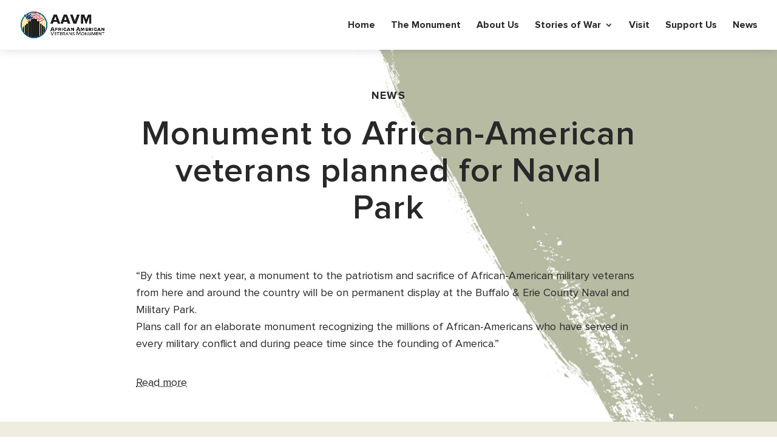

--- FILE ---
content_type: text/html; charset=utf-8
request_url: https://www.google.com/recaptcha/api2/anchor?ar=1&k=6LcZmDoiAAAAAHIHElIdjR065UCoYGYx0LumDUT4&co=aHR0cHM6Ly9hYXZtd255Lm9yZzo0NDM.&hl=en&v=TkacYOdEJbdB_JjX802TMer9&size=invisible&anchor-ms=20000&execute-ms=15000&cb=j5omp965whfm
body_size: 45767
content:
<!DOCTYPE HTML><html dir="ltr" lang="en"><head><meta http-equiv="Content-Type" content="text/html; charset=UTF-8">
<meta http-equiv="X-UA-Compatible" content="IE=edge">
<title>reCAPTCHA</title>
<style type="text/css">
/* cyrillic-ext */
@font-face {
  font-family: 'Roboto';
  font-style: normal;
  font-weight: 400;
  src: url(//fonts.gstatic.com/s/roboto/v18/KFOmCnqEu92Fr1Mu72xKKTU1Kvnz.woff2) format('woff2');
  unicode-range: U+0460-052F, U+1C80-1C8A, U+20B4, U+2DE0-2DFF, U+A640-A69F, U+FE2E-FE2F;
}
/* cyrillic */
@font-face {
  font-family: 'Roboto';
  font-style: normal;
  font-weight: 400;
  src: url(//fonts.gstatic.com/s/roboto/v18/KFOmCnqEu92Fr1Mu5mxKKTU1Kvnz.woff2) format('woff2');
  unicode-range: U+0301, U+0400-045F, U+0490-0491, U+04B0-04B1, U+2116;
}
/* greek-ext */
@font-face {
  font-family: 'Roboto';
  font-style: normal;
  font-weight: 400;
  src: url(//fonts.gstatic.com/s/roboto/v18/KFOmCnqEu92Fr1Mu7mxKKTU1Kvnz.woff2) format('woff2');
  unicode-range: U+1F00-1FFF;
}
/* greek */
@font-face {
  font-family: 'Roboto';
  font-style: normal;
  font-weight: 400;
  src: url(//fonts.gstatic.com/s/roboto/v18/KFOmCnqEu92Fr1Mu4WxKKTU1Kvnz.woff2) format('woff2');
  unicode-range: U+0370-0377, U+037A-037F, U+0384-038A, U+038C, U+038E-03A1, U+03A3-03FF;
}
/* vietnamese */
@font-face {
  font-family: 'Roboto';
  font-style: normal;
  font-weight: 400;
  src: url(//fonts.gstatic.com/s/roboto/v18/KFOmCnqEu92Fr1Mu7WxKKTU1Kvnz.woff2) format('woff2');
  unicode-range: U+0102-0103, U+0110-0111, U+0128-0129, U+0168-0169, U+01A0-01A1, U+01AF-01B0, U+0300-0301, U+0303-0304, U+0308-0309, U+0323, U+0329, U+1EA0-1EF9, U+20AB;
}
/* latin-ext */
@font-face {
  font-family: 'Roboto';
  font-style: normal;
  font-weight: 400;
  src: url(//fonts.gstatic.com/s/roboto/v18/KFOmCnqEu92Fr1Mu7GxKKTU1Kvnz.woff2) format('woff2');
  unicode-range: U+0100-02BA, U+02BD-02C5, U+02C7-02CC, U+02CE-02D7, U+02DD-02FF, U+0304, U+0308, U+0329, U+1D00-1DBF, U+1E00-1E9F, U+1EF2-1EFF, U+2020, U+20A0-20AB, U+20AD-20C0, U+2113, U+2C60-2C7F, U+A720-A7FF;
}
/* latin */
@font-face {
  font-family: 'Roboto';
  font-style: normal;
  font-weight: 400;
  src: url(//fonts.gstatic.com/s/roboto/v18/KFOmCnqEu92Fr1Mu4mxKKTU1Kg.woff2) format('woff2');
  unicode-range: U+0000-00FF, U+0131, U+0152-0153, U+02BB-02BC, U+02C6, U+02DA, U+02DC, U+0304, U+0308, U+0329, U+2000-206F, U+20AC, U+2122, U+2191, U+2193, U+2212, U+2215, U+FEFF, U+FFFD;
}
/* cyrillic-ext */
@font-face {
  font-family: 'Roboto';
  font-style: normal;
  font-weight: 500;
  src: url(//fonts.gstatic.com/s/roboto/v18/KFOlCnqEu92Fr1MmEU9fCRc4AMP6lbBP.woff2) format('woff2');
  unicode-range: U+0460-052F, U+1C80-1C8A, U+20B4, U+2DE0-2DFF, U+A640-A69F, U+FE2E-FE2F;
}
/* cyrillic */
@font-face {
  font-family: 'Roboto';
  font-style: normal;
  font-weight: 500;
  src: url(//fonts.gstatic.com/s/roboto/v18/KFOlCnqEu92Fr1MmEU9fABc4AMP6lbBP.woff2) format('woff2');
  unicode-range: U+0301, U+0400-045F, U+0490-0491, U+04B0-04B1, U+2116;
}
/* greek-ext */
@font-face {
  font-family: 'Roboto';
  font-style: normal;
  font-weight: 500;
  src: url(//fonts.gstatic.com/s/roboto/v18/KFOlCnqEu92Fr1MmEU9fCBc4AMP6lbBP.woff2) format('woff2');
  unicode-range: U+1F00-1FFF;
}
/* greek */
@font-face {
  font-family: 'Roboto';
  font-style: normal;
  font-weight: 500;
  src: url(//fonts.gstatic.com/s/roboto/v18/KFOlCnqEu92Fr1MmEU9fBxc4AMP6lbBP.woff2) format('woff2');
  unicode-range: U+0370-0377, U+037A-037F, U+0384-038A, U+038C, U+038E-03A1, U+03A3-03FF;
}
/* vietnamese */
@font-face {
  font-family: 'Roboto';
  font-style: normal;
  font-weight: 500;
  src: url(//fonts.gstatic.com/s/roboto/v18/KFOlCnqEu92Fr1MmEU9fCxc4AMP6lbBP.woff2) format('woff2');
  unicode-range: U+0102-0103, U+0110-0111, U+0128-0129, U+0168-0169, U+01A0-01A1, U+01AF-01B0, U+0300-0301, U+0303-0304, U+0308-0309, U+0323, U+0329, U+1EA0-1EF9, U+20AB;
}
/* latin-ext */
@font-face {
  font-family: 'Roboto';
  font-style: normal;
  font-weight: 500;
  src: url(//fonts.gstatic.com/s/roboto/v18/KFOlCnqEu92Fr1MmEU9fChc4AMP6lbBP.woff2) format('woff2');
  unicode-range: U+0100-02BA, U+02BD-02C5, U+02C7-02CC, U+02CE-02D7, U+02DD-02FF, U+0304, U+0308, U+0329, U+1D00-1DBF, U+1E00-1E9F, U+1EF2-1EFF, U+2020, U+20A0-20AB, U+20AD-20C0, U+2113, U+2C60-2C7F, U+A720-A7FF;
}
/* latin */
@font-face {
  font-family: 'Roboto';
  font-style: normal;
  font-weight: 500;
  src: url(//fonts.gstatic.com/s/roboto/v18/KFOlCnqEu92Fr1MmEU9fBBc4AMP6lQ.woff2) format('woff2');
  unicode-range: U+0000-00FF, U+0131, U+0152-0153, U+02BB-02BC, U+02C6, U+02DA, U+02DC, U+0304, U+0308, U+0329, U+2000-206F, U+20AC, U+2122, U+2191, U+2193, U+2212, U+2215, U+FEFF, U+FFFD;
}
/* cyrillic-ext */
@font-face {
  font-family: 'Roboto';
  font-style: normal;
  font-weight: 900;
  src: url(//fonts.gstatic.com/s/roboto/v18/KFOlCnqEu92Fr1MmYUtfCRc4AMP6lbBP.woff2) format('woff2');
  unicode-range: U+0460-052F, U+1C80-1C8A, U+20B4, U+2DE0-2DFF, U+A640-A69F, U+FE2E-FE2F;
}
/* cyrillic */
@font-face {
  font-family: 'Roboto';
  font-style: normal;
  font-weight: 900;
  src: url(//fonts.gstatic.com/s/roboto/v18/KFOlCnqEu92Fr1MmYUtfABc4AMP6lbBP.woff2) format('woff2');
  unicode-range: U+0301, U+0400-045F, U+0490-0491, U+04B0-04B1, U+2116;
}
/* greek-ext */
@font-face {
  font-family: 'Roboto';
  font-style: normal;
  font-weight: 900;
  src: url(//fonts.gstatic.com/s/roboto/v18/KFOlCnqEu92Fr1MmYUtfCBc4AMP6lbBP.woff2) format('woff2');
  unicode-range: U+1F00-1FFF;
}
/* greek */
@font-face {
  font-family: 'Roboto';
  font-style: normal;
  font-weight: 900;
  src: url(//fonts.gstatic.com/s/roboto/v18/KFOlCnqEu92Fr1MmYUtfBxc4AMP6lbBP.woff2) format('woff2');
  unicode-range: U+0370-0377, U+037A-037F, U+0384-038A, U+038C, U+038E-03A1, U+03A3-03FF;
}
/* vietnamese */
@font-face {
  font-family: 'Roboto';
  font-style: normal;
  font-weight: 900;
  src: url(//fonts.gstatic.com/s/roboto/v18/KFOlCnqEu92Fr1MmYUtfCxc4AMP6lbBP.woff2) format('woff2');
  unicode-range: U+0102-0103, U+0110-0111, U+0128-0129, U+0168-0169, U+01A0-01A1, U+01AF-01B0, U+0300-0301, U+0303-0304, U+0308-0309, U+0323, U+0329, U+1EA0-1EF9, U+20AB;
}
/* latin-ext */
@font-face {
  font-family: 'Roboto';
  font-style: normal;
  font-weight: 900;
  src: url(//fonts.gstatic.com/s/roboto/v18/KFOlCnqEu92Fr1MmYUtfChc4AMP6lbBP.woff2) format('woff2');
  unicode-range: U+0100-02BA, U+02BD-02C5, U+02C7-02CC, U+02CE-02D7, U+02DD-02FF, U+0304, U+0308, U+0329, U+1D00-1DBF, U+1E00-1E9F, U+1EF2-1EFF, U+2020, U+20A0-20AB, U+20AD-20C0, U+2113, U+2C60-2C7F, U+A720-A7FF;
}
/* latin */
@font-face {
  font-family: 'Roboto';
  font-style: normal;
  font-weight: 900;
  src: url(//fonts.gstatic.com/s/roboto/v18/KFOlCnqEu92Fr1MmYUtfBBc4AMP6lQ.woff2) format('woff2');
  unicode-range: U+0000-00FF, U+0131, U+0152-0153, U+02BB-02BC, U+02C6, U+02DA, U+02DC, U+0304, U+0308, U+0329, U+2000-206F, U+20AC, U+2122, U+2191, U+2193, U+2212, U+2215, U+FEFF, U+FFFD;
}

</style>
<link rel="stylesheet" type="text/css" href="https://www.gstatic.com/recaptcha/releases/TkacYOdEJbdB_JjX802TMer9/styles__ltr.css">
<script nonce="mSh5wMCSf13xy7sFTsnRfA" type="text/javascript">window['__recaptcha_api'] = 'https://www.google.com/recaptcha/api2/';</script>
<script type="text/javascript" src="https://www.gstatic.com/recaptcha/releases/TkacYOdEJbdB_JjX802TMer9/recaptcha__en.js" nonce="mSh5wMCSf13xy7sFTsnRfA">
      
    </script></head>
<body><div id="rc-anchor-alert" class="rc-anchor-alert"></div>
<input type="hidden" id="recaptcha-token" value="[base64]">
<script type="text/javascript" nonce="mSh5wMCSf13xy7sFTsnRfA">
      recaptcha.anchor.Main.init("[\x22ainput\x22,[\x22bgdata\x22,\x22\x22,\[base64]/[base64]/[base64]/[base64]/[base64]/[base64]/[base64]/[base64]/[base64]/[base64]/[base64]/[base64]/[base64]/[base64]\\u003d\x22,\[base64]\\u003d\x22,\x22al8gwp/CpMOmC8KuP8K/W2sPw7DCjyUMJhY/wpTCswzDqMKRw47DhX7CtcO2OTbCg8KIDMKzwpPCpkhtesKzM8ORXcKvCsOrw4DCpE/[base64]/CisKcwqJFwrTDq1vCoCnCq8Kgw4BrfX9Ye2vCiG7CiAzClcK5wozDrsOPHsOuZMOXwokHJMKvwpBLw4Z7woBOwrJeO8Ozw7HCpiHClMKnRXcXBsKhwpbDtCJ5woNgd8KnAsOnWQjCgXR0PlPCujlhw5YUSMKKE8KDw5/Dp23ClTPDusK7ecOVwoTCpW/CimjCsEPCgSRaKsKswqHCnCU5wpVfw6zCvXNADUwkBA0ywqjDozbDuMOJSh7ChMOqWBdYwoY9wqNQwrtgwr3DoWgJw7LDvTXCn8OvB0XCsC4bwozClDgEE0TCrAM+cMOEYEjCgHEaw4TDqsKkwqMNdVbCrE0LM8KRBcOvwoTDoiDCuFDDs8O2RMKcw7HCscO7w7VACx/DuMKeRMKhw6RXEMOdw5sbwrTCm8KON8KRw4UHw4I7f8OWRF7Cs8O+wrxdw4zCqsK7w43Dh8O7LCHDnsKHBy/CpV7Ci0jClMKtw4s8esOhZVxfJQZmJ0EDw6fCoSEkw4bDqmrDisOGwp8Sw6/Cn24fAz3DuE8GPVPDiDolw4oPPiPCpcOdwrnCjyxYw6Vlw6DDl8KnwqnCt3HCkcOYwroPwpjCtcO9aMKSAA0Aw6cbBcKzX8KFXi5IWsKkwp/CmwfDmlpkw6BRI8Knw73Dn8OSw6hpWMOnw7DCk0LCnkMuQ2Qnw4tnAlrClMK9w7FEIihIR1sdwptCw7YAAcKQDC9VwpsCw7tieSrDvMOxwq9/w4TDjk5eXsOrWld/SsOrw7/DvsOuEsKnGcOze8KKw60bM2ZOwoJ1G3HCnTvCh8Khw64xwp0qwqsYC07CpsKaXRYzwp/[base64]/DuWFQwqUVDgbCm8K/w7JJNsKKQWVOwpI5ZcOewoHClmsrwrXCvWnDr8Oaw6kZGyPDmMKxwp86WjnDrMOKGsOEfsOVw4MEw48XNx3DusOfPsOgGMO4LG7Di3kow5bCkMOKD07CoXTCkid+w7XChCETNMO+McOewoLCjlYgwrnDl03DlWbCuW3DiFTCoTjDisKDwokFYsK/YnfDuibCocOvf8O5THLDgUTCvnXDjy7CnsOvHXsywp1zw4rDjsKYw4LDqmXCjcOVw4fCk8OVURLCkXfDicO8JsKXX8OoCcKEVsK1w4DDj8OPw519dG3CoCXDpcKaV8KywoHCiMOdLWwVacKzw41uSy88wplrHhjCrcOePMOVwpQMXcK8w4oTw7vDqsKJw6/ClMObwpXCjsKKd1zCvjsPwoDDtDfCj2TCusK+D8Omw49zPcKbw7dZW8Otw6lLW1AAw6Z5w7bCucKyw5jCqMOjeDkHa8OFwrzClnXCk8O9asKewqzDk8O6w7/CvmnDjsOWwqJxFcOJKnUlBMOJL3bDv1kdfcOfLsKVwrU0BsKkwrHCvC8ZFkcpw70DwqzDvsOEwrrCvMK+ZS1vFsKwwq91wovCo3FdUMK7wobCu8KgFxtLFsOTw4lDwp/CmsOXMHbCg3TCtsOvw4Rcw4rDrcK/VcKsOS/DnsOlHnHCh8OXwpnCkcKlwoxow6PCgsKaSMKlYcK6bEPDhcKASMKAwrwkVDpYw7DDssOQCWI4N8OCw7tWwoPCisOhBsOVw4cSw5ghTEVRw6lZw5w5FXZfwogawqbCqcKwwrTCo8ObJm3DiGDDicOiw709w4h+wqQIw4YywrkkwrnDlMKgPsKuccK3aEoLw5HDicK/wqfDucO+woRYwp7DgMOXY2YxOMK9esOOFWVewr/DnMOEd8OwQh5Lw7LCi0HDoE1mIsK+ZjROwprDn8KGw6HDgBlYwp8EwpXDsXrCnBHCnsOMwpjCsy5BT8Kdw7zClBHChUY7w6dawrzDksOjFD5tw5oiwq/DscOAw4d8IWnDvcOcAsOjdcKAA34CaCMPOsOaw7QXEjzCi8K2S8KgZ8KuwrDCqcOWwrdALsKSFsK5AGxJK8KWUsKFRcKHw6sQGsOKwqTDuMObX3vDkX/DncKPEMKQwpMcw7TCi8O/w6rCu8KvGGLDosK6Pn7DhsO3woTCi8KZS2fCvMK1U8KkwrQrwr/[base64]/Ck1tow7FbVlsFwqV1wqQwH3cDDsKiA8Omw7bDmsKaEXjCmR5yU2DDowfCtnnCgMKKTsKGf3/DsThcccKRwp/[base64]/CnTTDrsOVJip4w5kkKSllw4RyQcOWLMK7w5I1FMOaFwzCiXxoNzfDh8OCIsKicnNMSALDt8OBLkHCjWXCg1XDr2Yvwp7DjsO1dMOew7vDs8OMw5HDumQjw5vCtw/CugTCtwBhw7Ryw7DDrsOzwq/DqcKBRMKZw7vDu8OJwrTDpkBeaxnCk8KjW8OQwqY4USVFw7tFVBfDvMKZwqvDg8KNNAfCvDjDv37Cu8OXwqAGVizDnMOOw7lvw5zDiFghIMK+w6QHLwLCsUpDwqjCtsOLEMKkcMKzw7gxTMK3w7/[base64]/CHXCog/[base64]/Ci0nCugs0w6MAw7DCuUPCk0HDqVjDgMONVcK3w5cSLMKhEQvDscO6w6vDoVQpPcOMwo/DqnzClnh9OMKbMk3DgMKSLhPCrC3DtsKTEMO+wrFbNAvCjhDCpB9uw4zDn3vDl8O/wqIIMh1xQiJ7KQcuA8Onw5IEfGjDkMOQw6jDicORw47DiWXDuMKkw47DrcOfw6shYXLCpGstw6PDqsO8DMOJw5HDqj7Cpmc2w7MJwpRMSsO/wq/Cu8OzTTlJFCPDpRwNwqrDmsKIwqF4T1vDilM+w7JMXMKlwrzCtXISw4NDR8KIwrQowoAkewhjwqIvJTwRLS7Dl8OYw7Q1w4XCiGNnAsKGZMKbwr9TPS7CgHwgw4k2X8OHwo9WBmPDk8Oew5sKSXITwpvCvlFzJ0EHwqJCbcK/WMKJbCFoWsO8ejrDkinDvBwEGyZjecO0w6TCpVdgw4ocJHB3woF5JhzDvg/Dh8KTcQADNcKRLcKdw54ZworCvsKGQkJfw5rCnGp4wosTBcOCKxRhZlUBW8KVwpjDvsK9w5jDjsO8w7Bbwp58QRjDvcOBcErClSlOwr59eMKMwrjCjMKOw4/Dj8O2w64jwpsZw7zDt8KbMsKBw4LDu0pETVPCgcOcw6xVw5k0wrI5wr/CuhE1RTxpG0UJbsKtF8Ogc8KfwovCrcKjN8ODw7Bowoh+w68cJwvCuDwfTBnCqB7CvcKrw5LCi3JvcsOgw7zDhcKsRsK0w7DCgn47w47Cv0taw5p/[base64]/Ck2l6AnNrFMK/[base64]/[base64]/Dp07DjADDjhTCgFofw6dyWsO9wpFnw4kBRhjCicOvKcOPwr7DkXLCjw5ew6rCt3XCoUDDvsKmw7fCriwzTHLDscOowrZ/wpJeUsKSNxTChcKCwq7DpQ4MGn/DqsOlw7RrTF/CocOBwpFcw6nDvcOXfHpbRsK8w4wswrXDrsOjKsKsw7XCu8Kxw6h6RVlOwrfCiA7CpsOGwqnCvcKDEMOSw6/Ckg11w5LCj38Gw53CuXMuw6stwq3DhS86wodkwp7CksO+JjnDtRvDnifCpB9Hw6TDmBHCvSrDgWTDpMKWw5PChQUMNcKaw4zCmRV+wrjDpBTCqj/[base64]/Csgl/wqN1TgHDlCTDmcOXwo3Ckk3DvgfCh8OTw5vChsOdw6jDiCAHfMOlTsOrBjbDjzXDpWLDiMKbZzTCqwlGwqFQw4bCn8KyC2NowqU4w63Ck2PDg07DixHDvMOucADCrF8zO0Miw6lkw53CsMO6Wh5+w64gbwc8bw4iH2HCvcO5wo/Dnw3DomVUbgpfwpHCsFvCrlrCksKyCFrDtcKvThXCucKSCz0dPwd2AShUOlLDtyBWwrJxwrwIEsOHesK9wpHDlzRwLsO8Zj/CtsKowq/CpMO0w4jDvcOnw5bDqSbDscKicsKzwrhNw5/CmWbCi33DqVNdw4BLEsKmT2TDjsK+wrhIXcKmK2PCvxcTwqfDpcOGfsO1wqRyIsOKw6tTYsOiw785F8KpZcO9fAg3wo/DhA7Dk8OAasKDwpfCu8KqwpZ7wp7DqFbCuMKzw7rCumnCpcKuwo9DwpvDjhxiwr8hJnzCoMKBwpnDuHA3VcO1HcKxKCUnOmjDlsOGw7rChcKVwqF2woDDl8OXCh4Vwr/DpjvCvcOdw6gqDMO9wpLDrMK4djTDj8OfFlfCgSd6w7rDnHpewp5Bwpcpwo14w4vDgMOSOMKww6pxYRM/[base64]/DpG7Dp8K6JnIRwoIgw7NSw4jDlndJw7jCqcO5wrIGH8O5wqnDqUUwwrxJW2PCo2UFw75GPTVvdCnDiwpDN2RKwpdIw7NPw7jCjcO+w7HDv2jDmzFQw67CqzlPVR/Cu8OddgNGw5J6RVPCjcO4wpPCvXbDlcKEwolKw7nDrMK4Q8Kiw48Rw6DDtcOnacKzBcKhw4TCqB3CksOqesKqw5UPw6ESf8Ovw6QNwqcvw7vDpwvDqErDjAdGRsKKVsKYCsKLw7cDb1cOH8KaQAbCkRxMKsKvw6pgLxAZw6/DrnHDl8K+W8OqwqnDpm7DucOow6vDjj0Fw7LCpFvDgcO+w558cMKTHMKUw4zCuGh8JcKuw48dBMO/w6lPwq9iCgxUwoTCkMK0wp8qSsOww77CtzNhZ8Kww7cwCcOjwqNLKsOUwrXCoGnCl8OgXMO3CgLDhjYYwq/CgG/DkzkJw697YDdAT2Vow6BARCVWw7HCngZCBMKFcsOmOx8PFx3DqsKvwqlMwpnDjFEewqXCmA11D8KlFsK/[base64]/DlMKUZMOdPcOyw6Rew40lFmRrfsOAVcOzw4UUUXxJHHYNT8KFOyp6firDu8K+wps8wr44E1PDgMKVY8O/JMKFw6PDtcK9OQZIw4rCnidWwplBLsKKfsOywoLCql/[base64]/Ci8K3CcOmw6fDmmEBDCXDrsKQw6jCk8KZNiV5ZhNzS8KYwrPDq8KEw7DCnxDDnnbDgsOKw6nDvw5hWsKxYsOhZHp5bsORwpUUwqcTbFfDscOLSzpfD8K7wr/ClCRKw59QIHcWfUjCqELCjsK+w4nDqMOiMwjDlsO0wpbDisKvKjJELGLCqsOqc3/CgloUwrV/w4teRlXDsMKdw5tqAjB8CsO+woNiAsK6wpl8DXgmCwLCgAQaBMOSwrhDwqDCilHCncO3wpdPd8KgRVh5NlE/wq3Dk8OZXcK8w6HDqCMEFDPCqVEswqlqw6/[base64]/CpsKEDMOOfBpBIcOhOsKNHXnDggxgwr0uwq4VYcO9wo3CtcKEwoXCu8Ohw78Aw7FGw4rChCTCscOdwp7CkD/DpsOww5Mmc8KtGx/Ch8OXBMK1TMOXwpnDphbCh8OtMcK/WHUFw4zCqsOEw7JNEcKjw7zCng3DmsKuG8Kew7xQw4rCs8OGwq7CtXIsw6wkwovDssOsOcO1wqPCj8KKE8OXMi8iw6BPwoIEwqfDnj/DssOeKQ1LwrXDpcK9CgI7w6/[base64]/[base64]/woVIblHDsR/DmMKYwoZsHMK7UUzDpMOqw6/DpwTCrcOTw5vCpMO0ZsOXCGHCkcKLw6nCqiIBVkXDvl/DhznDtsKjdkFvRMKZJ8ORE3AhCj4kw6hlZA/CgjVHB39zEcO7dR7CvcORwrTDuywYLsOSfyXCpRHDlcKyIFh+wp5zFXzCtWFswqvDrwvDkcKoXivCpsOhw5QnOMObVcOgRE7CoyESwqLDtx3CucKZw6PDpsKeFn97wpBvw7gZAcK8K8KhwrvCsnUew7vDjy8WwoPDhRvDu18/wrtefcKIYMKYwpkUdj/DrTY+DsKVHGnCgsKbw7VCwosdw6EcwobDqsKxw63Cm1XDt1ptJ8OUa1ZNXUzDkXx3wqbCiyzDtsOXDEcCw5A5I3xfw4bCisORIEzDj3oUUsOxBsKyIMKLZsOTwr92wofCrgdXHFDDh2bDmH3Cm29YVsO/woJcIsKMG0Ixw4zDrMKVHQZubcKIe8KYwoDDtHzCkh4haXtTwo3DhkDDo2bCnlVVDTN2w4fCg1PDl8Omw5gDw5RdZyRRwqthMUVcHMOTw7Ufw7Mcw7F5wqjDvcKzw7zDtxnDlg/Dl8KkTxhWbn3ChsOSwo/CqGDDvjAWVCDDlMKkYcOUw7J7WcKAwqjCs8KyHcOoW8OJwrZ1wp8Gw6MfwrTDpEzDlV8uEMKnw6VUw4oINHhNwq8iwovDhsO9w6vDnWs5UsKOw77DqkpvwpzCoMKoc8OPZEPCixfDjA3CqsKDfkHDmsOCK8OHw5IfDi4IeVLDg8OFem3DjE09fy1kPA/CtEnDucOyQMK5IcOQClfDkB7CthXDlEtfwoolaMOiZsOvw6/ClkEzFH3Cn8KeaxtDw7Qtw7liw69jWSx+w697PQ3ClBHCgXtFwqDClcKHwrFHw5/[base64]/DoCB/NC5tK13Dq8OQH23DusKkJMKzGmJjG8Kew7dJbsKIw65gw5/CpgXCocK5YnjDmjbCrkXDmcKCw4V7fcKrwrHDqsO8F8Ojw4vDmcOswpdawqfDlcOBFhAyw6HDuHNBZiXDgMOnO8OhDyUqWMKXOcKnFXwew6QlJxDCq0/Du3/Cj8KlGcO0EsOIw4Q9ZhNvw49bTMKzUQV7VSDDn8K1w7UDJDlywo1cw6PDmmbDicKjw5DDlENjDkw4CWkrw7Q2w651w4JaB8O3WsKVacO1Ag0ACX7DrGY8VMK3HxZwwqPCkSdQw7bDlGTCvUbDs8Kywp/DocKWJsOrEMK6KGrCsXTCq8OswrPCiMKSAV/Ck8OKZcKTwr3Dgz/Dg8KASsKLMEtObAUZFsKAwqjChHLCqcOEP8Ofw4zCmRLDsMOawo5nwoIMw7cxEMKSMRrDhcKGw5HCqcKUw50yw7YOITDCs3U5GcKUw7HCnD/DoMOaUsKhYsOLw7clw4bCmyfDum50dsO5acOpAWdxPMKCIsOzwqZCacO2emXCkcKEw6PDvcONN2fCsRJTS8KedmrDssOXwpRfwq1jfigbTcKSHcKZw5/DtcOBw4XCm8OZw4HCrX/CtsKnw4R0QzTClmzDosOlSMOZwr/Djl4CwrbDtxADw6nDvmjDrBoTesOOwpYcw4hQw4TCpcOTw5zCuVZeTibDsMOGRUJAXMKPw6glPUTCuMO4wrTChzVKw6EyTEs/woYEw5rCjcKdwqgMwqjCp8OvwpRJwqg6w7BjMUTCrjJMO1thwpY8cl1bLsKMwqPDnSB2RnUUw6jDrMOFKUUGDV5DwpLDkMKHw7TCj8O7wqsEw5rDhMOEwpt6U8Kqw6bDusK8wobCgA19w6vCvMKqbMOmIcK0w4rDvMODV8O2cnYlFwjDsTYEw4Adw5/DpH3DpDvCt8Ovw4bDjCbDs8KWaFrDqTEdwpF8EMOmDAfDlXrCkyh6N8K8VwjCjCszw77CoQlJw73CsVHColNowpECezAXw4IqwrogGwvDkEw6c8O/woFWwqjDh8KTX8OnScKewpnDjMOeTTNgw7rDk8O3w69Xw5nDsGbCp8OAwopmwo5+wozDn8O7w5VlExPCuTZ5w74ww5jDjMO3w7k/A3FAwqpuw6nDpw3CrMODw70mw75RwpkfNcKKwo/CqVhOwoM4fkUUw4jDu3TCqwl7w4EOw5PCoHfCqgXDlMO+w5t3EcKRw4/CmRAROsOyw6Amw7ttXcKPb8Kswr1FdyYkwow4woBGFnt9w4ktwpFTwqgFw7EnMUgtay9sw5cgHAFSKcOfW2XDnwZ6BkIfw6hDZMKlUl3DvVbDg1xzb27DgMKDw7NnYm/Ci3DDqWrDkMOFHcOhS8OawqlUPcOISsKjw74BwqLDtC5QwrcYAcO8wrjDhsO4AcOKJsOaPwjDucKTb8OQwpR4w41pZHgxUMOpwovCuE3CqT/CimPCj8Ojw60tw7F2w4TCuiFGAn0Iw6Bxf2vCtVo6ExzCvQzDsVlDHkc4WlLCusOgLcOPbsOuw7LCsj7CmsK4HsOEw5BMe8OgHl/Cl8KIAE9NGcOECm7DhsO2Qj3CksKzw7bDt8OhJ8KLbsKfZnlMGCjDu8KAFD3CsMKxw4/ChcO8Xw/CrSU5DsOJEx/[base64]/CMO7wp1aTigbI8KEwpHDlBvChGgLDMO7w4PCo8OTwoXDqMOeL8K/w4jCtnvDp8ODwqjCuzUHGsOIw5cwwpRlw75Ww6Auw6lFwq1BWFc8RMOTGMKiwrJkXMKLwp/DtcKyw4vDssKYDcKQKUfCu8KmVXRVCcKoIWfDvcO2ccOMLwdwKMOlCX07w6TDpjoWdcKtw6Ifw53CncKPwq3CkMKww53Cpi/CrHPCrMKdHAAYQxACwpDCqk7DkhzCjCzCqMK6w5sawooAwpRvX3B+TgbDsnhzwrEqw6Rhw4TDhQfDtgLDkMK4NHtIwq/Dl8Omw7/[base64]/Ct28qbl8tKMKhw7JJwp/DgcOqwr7DnVvDuBAswr9EScK4wqrCnMKwwpvCpkZow4NgasKjwo/CoMK6KkAcw4M3KsOvZsOlw5cmZjbDi04Ow5XCmMKHZVdRcXLClcKpBcOKwpLDksK5OsK/[base64]/CuMOawpXDv8KzCm4BWibDsjLDisKff3UrW8KFe8K5w7bDgMOSFsK8w4cORsK8wrlLM8Orw7PDkUNWw73DrMK6a8ODw70UwqB3w4zCvcOtcMKJw4hqwo/DscOKL1rDlklYw6zClMOTZifChB7ChMOEQsKqDCnDhMKUR8OTG0gywog8NcKJKXp/wqEodB4owpATwrhmWMKBGMOBw7sacUDDqgfCjBU6w6HDsMKqwq0VdMKOw6/[base64]/wo1IUgvDmcKfw5TDmnLDvsO2wpVEw6MOMFrCi28CRV3CkUDCqcKQHMO0JsKewpzDusOnwptrEcO+wrd6WmDDrMKOOQvChR9OMk7DlMOGw5rDp8OMwp9WwoTCrMODw5dBw6F7w4I0w73Clzxhw4szwpsPw58RQ8K/dMKpSsK/[base64]/Cm2rCqsO6QcK5woPClsKHCXNkwrjCiFPDsxLDsEpjcMO4cFZeOMK3w7vCrsKlZRrCtQLDkyLCpMK+w7hXwpA/eMKCw4XDssOfw6kIwoBvG8OUGUMiwodwckrDrcKJUcOdw7XCu0wqICzDpAvCvcKUw7vCssOnwonDrm0Cw47DkgDCq8ONw7FWwoTCsRtGfsOZHMKUw4nCkcOmMyPClnVbw6DCvsOTwo99w7/DgnvDqcKdRDUxdBBEVBUkRcKSw5XCrXl2UcO5w4cSDsKYVmTChMOqwqLCjsOhwpxHQXwFKVIcSwpEccOlw7oCKR3Dj8O1F8OywrQfWArCiQHCmQXCkMKKwo/[base64]/S8Oywq7CiEZSwq5OwpfChxwKw5zDvXcZUg7Cm8OJwq4RccO9w6DCr8OuwrgMK3jDjkceHW4tBcO6a0MFX0bCgsKQTCNaS35sw7/CicOfwobCrMOlVXE4AMKLwrQOwoMfw5vDs8KaPTDDnTlzGcOtQzDCgcKocAPDrMOxAMKuw4t+wrfDtDbDpHPCtx/Ckn/Cu1vDnsOiMwMuw6dpw4goXcKDL8KuZT9IFDPCmm/DqS3Ck1PCuXHClcKvwpN7w6TCucKrKQ/[base64]/EmtlJMKIBSZCDj7DvyJ3PDlXwrHCmXPCpMKfw5TDoMOqw5EmIy/[base64]/BD/Dg8KFMyt2O8O8w5rDqcKgw5TDmBPCqMKfJnLCm8Omw6AewqDCpjXCscOFM8OLw6MUAU8ywqXClQxIRxPDoD41CDwDw6VDw4XDucOBw6UmOREZDxkKwpHDmUDCgGgeLsKRXnXDvsKsaCvDpBrDjsOCQh5ifMKGw5/CnmUyw7jCuMOAdsOXwqbCg8Osw7tmw5TDhMKEeR/Ck2ldwrXDmcOlw4w9fh/DgsO/eMKEw4M+HcOOw5bCiMOqw5rCpcOhK8OLwobDrsOQdCg1YSBvDkkmwq0fST5nKlwuEsKYNMObAF7ClsOFSxw/[base64]/DgcKdRlHCl13DgXTDn35Ow4UWw6HCtVBHw4TCsDhqO1XCvgIMRQ/DkDAiwqTCkcODCcOZwojCusOmNMKyBMOSw5cgw6s7wq7CmBXCvTs8wojCixIbwofCqw7DrcOUMcK5SnV2B8OCDCMgwqPCoMOVw693HsKrVE7Ciz/ClB3CgsKfCSZua8K5w6/CnBvCosORwqHDhkdvVWfCqcO9w6/DiMOpwrDCikxNwrPDr8Oiw7J8w7onwp5RG00rw6XDgMKTJyXCusO/aw7DjkbDr8OuOldewrYEwoxyw5Jkw47ChV8Jw4UddcOww7QXwr7DlgQtGcOXwr/[base64]/[base64]/Iw/ChsOHw5jCgAsDw4psXMO4w5bDu8KPTC42w5TCll/DigDDv8KoeygRwrTCiGkew6rCsgZaT0DDkcOKwp89wrnCpsO/wr0lwqQ0AMORw5jCtmrCvMO0wrvCrMOVw6NZwokuPzjCmDVFwohsw7FqHELCtyMqJcObWQ45dwTDg8KXwpnCvHzDsMO3wqFfPcKQf8O/w5UTw6nCmcOYcMKWw7Qww6kzw758X3LDiCBCwrUuw582wrLDs8OVKMOhwp/[base64]/wpxMwrHCuVTCqsOONRnCm8KWw51ew6cfwpfCgsKRwoAAwrPCo2bDu8OlwqN+LwbCmMKwTUrDunQfa3/CtsOYb8KeFMO/w5lRH8KYwphUZ3FTJi/CrhseHwx5w75cUUg9eRISPWMQw5o0w40vwoMVwrrCpmkDw4gjw550QcOTw4cMDcKAbsO/w5hyw6BrOEoTwoZFJsKxw6liw5DDmXNfw4Nrf8K1cjxYwqHCqsOsdcOqwqwuACkcU8KtLUrDnz1Ewq7CuMOWCV7CpjbCgcKKOMKEXsKrasOLw53Dng1mwq1Dw6LDjlzDgcO5SsOUw4/DqMOfw7JVwpMYw49gEivChMOpCMKICMKURCTDgFjDg8Ksw4HDqn4ewpdDw5PDisOgwqpYwrTCu8KYQMKScMK5GcKvUm/Dk398wpXCt0dDVW7ClcOxQyV/LcOeasKKw4phG1jDncKzAMOgcTXDrFjCq8KVwpjClG1jw70Awo5Fw73DjD7Cq8K5Oyggwoo8wp/DjcKUwo7Co8Ogw7RSwovDgsKJw7PCksOww6vDix7CjVxjJjYOwqDDncOcw6pGTkM3VxnDnnwJOMKww7pmw5nDmcKfw7bDqcO6w5ASw7MaNsOXwqQ0w69DCcOEwpPCrHnCusOAw7HDgsObHcKXNsKMwox9EMKUV8ORWybChMKgw7TDig7CnMKow5IZwo/Cq8K1wpbCkXUpwrXDi8OKR8ODVsOfesODAcO8wrJ1wqPCpsOSw5nCmsOOw4XDmMOgT8Kiw4YFw7ByPMKXwrFywpnClxtcWFgDwqNuwp5zJD9be8KdwobCvcKrw5PCvQ7DkhMKG8OSfsOQZMOuw6/DgsO/dxHDoUNyJynDn8OdKcO8CzwHesObAUrCkcOwVMKjwp7CjsKzO8Kgw4rDnH/[base64]/[base64]/[base64]/wqINUsKCcWkvw7pYUkN5wqbChcK+KcK/[base64]/DoMOBw7N4w7A9wqXCk3YOw61tw6BRw5Yjw61xw6LCm8K4JWvCvyAqwptZTCgBwq7Ck8OJIcKWI2TDtcKJY8OCwrzDh8OUFsK4w5LDnsOGwp1Ow6Y/[base64]/wr/CqDfCj8O3woPDuAJAQk1NYBLDvmFuw4DDmHtowr9QCV3Dm8KGwqLDo8K9f0XDolDDg8KpVMKvNWFww7nDrsOqwrHDry00XcKpdMOGwpzDhzDDuzfCtl/[base64]/ClATDuyMePTZxPMO3H8OTJMK4I8KUwrdEwqTCsMOwLMOlQwDDkwUEwr4tSsOqwoPDusONwqouwoZoQH7CryHCjSTDvnLDhQBLwpsSDDc5GmNiw5w/XMKCwpzDjGvCo8KwID3DmzTChSHCgUx0Skccb28zw6JSVcK/UcOPwp1CZX7CrMORw57DnBrCqcOLQAZOOjjDoMKJwoExw7o3wqrDu2ZUEsKvHcKCNk7ClXo8wqrDtMOyw5sFwpFCUsOlw7trw6k6wrI1QcK3w7HDjMKBIMO0ESPCph17w6TDhCDDh8Krw4UvBcKpw7rClyAnPGXDvgpXElHDoHplw4bCi8O+w7J/[base64]/CqcOlw4zCpCUAcMO+wqbDsHpACzvCgAAJwoxmLsKuR113SnLDsk5lw75Zwp3DijjDmxsmwotACE/Cg2fCg8OSwrxJNnzDjMKZwo7CmcO4w54iVsO/ehTDp8ORBTBGw70KSkNtRsObPcKEHUfCjjc4BFTCmHUOw6lwIkLDssOsLcKow7XDvjXCkcKqwo/DocOsBSJowqXCtsKkw7lDwqBnW8KLCsOCMcOiw6xyw7fDvBXDqsKxPRDDrzbCr8KpREbDlMOPRcKtw4vCncK3w6w1wq1XPXjDscK+ZwY+wp3ChDrDql7Dm3c2EiFawoPDuEslCGPDjWjDicOEaip3w6h/NgE6ccKNbMOiJnnDp3/[base64]/[base64]/CiiFiw4PClzRIaW0Cw7BXwr5kUsO9QVXCn1fDncObwofCsUVtw5rDnMKRw6zDrcOcNMOZYG7CicK6wpXCgcOaw7YbwrzCnwcMaUNRwoLDocO4BCImCsKFw5FZfBjClsK2G1/Cq1lBw6ExwpJtw6pHEwUawrnDrMKyaj7DslYSwqbCsg9dQMKKwrzCpMKOw4x9w6d3UMKFAnHCvxzDqnE+VMKjw6kHw6HChBE/wrRlRsO2w6XCrMKOVQbDokkFwqfDr300wrhqa1rDqCjCtsKkw6LCtzjCrSHDjQxadcKKwpTCl8KFw5rCgCF7w4HDt8ONfgXCl8Olw7TChsKAUg41wrbDiQoWOQpWw6LDssKNwpPCuhAVCXLCl0bDuMKnGsKrJ1JHw7HDlcKfAMKxwr9Hw7w+w5HDi3/[base64]/DrSpDwpwsw45HewkpbznCmMKrXSTCqMOgVsOoTsK/wqYOf8K+VwUuw6XDkC3Dmzxaw5cpZz5bw51nwo7DiHvDtx9lDEd7wqbDvcKrw4EJwqEUCcO9woU7wprCvMOCw5XDokvDl8KZw4zDuVdTBGLCkcOMwqceQcO9w4wew57Du3UDw45Xdn9ZGsO9w619w5/CscKxw75AS8OVPMOjdsKpHnFBw48Qw7fCk8Odw6zCvE7CuRw8Qm4Sw6LCizcvw41tVcKLw794YsOsFygAflUqTcK4wr/[base64]/CpDDDjl5NaRnCiAXDhcK0w4lTwpzDtBbCkishwrPCv8Krw5bCmzRIwpLDrnDCvcKXYsKWwqrDpsKXw7HCm2lvwoIEwqPCuMKuCsKAwqPCrDwRCA91FcKSwqJWWXcAwoNFRcK+w4PCmcKsPCXDksObWMK6UcKwAlJqwqDDscKqbmvCh8OQNGzCr8OhesKYwqx/VSfDmsO6wq3DucODBcKqw6E5w4FgCiI4AnNHw47CtMOIfnxCOMO1w4vCgcOVwqFmwrTDgV5oHMK1w5xicSPCi8K2w6fDq0zDvAnDr8Ktw5V2AjhZw4VFw63DvsKew7V4wpbDgw5gwpTDhMO+PVgzwrFDw7YNw5YDwo0Ie8OWw71lVW4WB2bClFVeMUkhwozCrnp/Lm7DjBXDucKDL8OoQnTCmHdoJ8KowrDDszc7w53CrwLCscOBQsK7CV4tb8KLwrRIw6cbacOTQsOrODHDrsKZV0o2wpDChmpyGcOww43CqMORw6PDv8Ksw7V1w58kwr5Rw6F5w4LCqENxwqxpED/CsMOCV8OTwpdDwojDvTt6w71ww6fDrVLDghvCncKPwr9HOcOpGsKWGyzDtcKrfcKIw5NTwprCjUBkwpoHCF/DgU8gw4ELYiFCQmfCksKAwrvDq8O7Vi9/wrrCj1UHZsOYMjVQw6BewpDCn2vCm1nDk2nDocO/wpUNwqpXwq/[base64]/Ds0RsPmjDqFPCiht6w7rCsi/DkMKIw77DgDwcZ8O3TXExd8O2R8OOwpHDlMKZw64iw6DDsMONZVTDtGFuwq7Dr3JUUcK5wpdYwovCuwPCg1tXXGI4w57DpcOQw4Bkwpcgw5XDnsKUOy7DisKewp84wp8HPMOeVSDCncOVwp/[base64]/CmnTDmw9/w6zCsMO+w5AWYcKsw6rCuyzDosO5FAXDqMO3wpg5fBNnFcKyE3Bkw5d/[base64]/YMKBw4PCkcKaSXlVBmjCpMOBYsKYLmUYeUHDssOdOWBJPksKwqVcw5IgK8Ovwp0Cw4vDqj56TGLCsMOhw7UHwqNABjUDw4PDjsKeFsKbfj7CusO8w5rCmcKEw53DqsKKw7bCi3HDl8K7wqEDwpPDlMKYAVzDtTx9c8O/[base64]/DtMKiSCgNa8KICX7CiSAXwrkmOMOew7ojwpdvHVBtF1waw5kVacKxw47DsQc7LyDCuMKKdljDqcOQw40TGT5KQXXDgTzDtcKkw73DlcOXFcOtwphVw5XCs8KjfsOxSsO/XmZEw5oNH8KDwqwyw6fCrlnDp8KNPcK2w7jCm2bDgT/CucKZYSJQwpkcbhTDrlrDmDjCgcK9Dw1xwpjCv33Cs8OfwqPDkMKELCIWdsOmwo/[base64]/wrnDjTTDogJUXxdqQWlewpF5esO8w6Vsw7vDgj4vUG/DlldQwqQWwqh9w7bDtQDChXwEwqjDrFZjwrDCgC/DiUxXw7UGw6QBw45JZ3zDpMKoesOkwp7CqMOFwptewo5NZk8jUzUwY1HCsRkvf8OLw4bCsAM4RB/[base64]/w6LDplHDtFswVVcQw7/[base64]/CtsKRQjbDlsKXwpbDulcMNcOYfEAjJMOuOBHCoMOHKcKhSsK8M1TCrCbCjMKlenYUTxFRwoowazM9wqI\\u003d\x22],null,[\x22conf\x22,null,\x226LcZmDoiAAAAAHIHElIdjR065UCoYGYx0LumDUT4\x22,0,null,null,null,0,[21,125,63,73,95,87,41,43,42,83,102,105,109,121],[7668936,970],0,null,null,null,null,0,null,0,null,700,1,null,0,\[base64]/tzcYADoGZWF6dTZkEg4Iiv2INxgAOgVNZklJNBoZCAMSFR0U8JfjNw7/vqUGGcSdCRmc4owCGQ\\u003d\\u003d\x22,0,1,null,null,1,null,0,1],\x22https://aavmwny.org:443\x22,null,[3,1,1],null,null,null,1,3600,[\x22https://www.google.com/intl/en/policies/privacy/\x22,\x22https://www.google.com/intl/en/policies/terms/\x22],\x22rQKMPkVAsLfib5NHgNd9CiAnzqrxGPTw/jQKYhQjWas\\u003d\x22,1,0,null,1,1764188384005,0,0,[63,155,20],null,[78,13,63],\x22RC-vYIZG02FNvNezg\x22,null,null,null,null,null,\x220dAFcWeA4NYFCBi8dMoGfuKJekOEMdpcq6tqz4c6nrURxs-usEk_uW9cgGwWAONXzRk570EJEN2bE7OEU-xFJdgST-RpDn7Ahpsw\x22,1764271183999]");
    </script></body></html>

--- FILE ---
content_type: text/css
request_url: https://aavmwny.org/wp-content/themes/aavm-divi-child/style.css?ver=4.17.6
body_size: 2738
content:
/*
 Theme Name:     AAVM Divi Child
 Theme URI:      https://www.elegantthemes.com/gallery/divi/
 Description:    AAVM Divi Child Theme
 Author:         Night Kitchen Interactive
 Author URI:     https://whatscookin.com
 Template:       Divi
 Version:        1.0.0
*/

/* =Theme customization starts here
------------------------------------------------------- */

/* 
* MEDIA QUERIES
* These media queries match Divi's values. Unlike Divi, they are mobile-first. Start with mobile values, and then use these to add tablet desktop values. 
*  
* Tablet
* @media  (min-width: 768px) {}
* 
* Desktop
* @media (min-width: 981px) {}
*/

/* FONTS */

@font-face {
  font-family: 'ProximaNova';
  src: url(./fonts/ProximaNova-Regular.woff2) format('woff2'),
    url(./fonts/ProximaNova-Regular.woff) format('woff'),
    url(./fonts/ProximaNova-Regular.ttf) format('truetype');
  font-weight: 400;
  font-style: normal;
}

@font-face {
  font-family: 'ProximaNova';
  src: url(./fonts/ProximaNova-Semibold.woff2) format('woff2'),
    url(./fonts/ProximaNova-Semibold.woff) format('woff'),
    url(./fonts/ProximaNova-Semibold.ttf) format('truetype');
  font-weight: 600;
  font-style: normal;
}

@font-face {
  font-family: 'ProximaNova';
  src: url(./fonts/ProximaNova-Bold.woff2) format('woff2'),
    url(./fonts/ProximaNova-Bold.woff) format('woff'),
    url(./fonts/ProximaNova-Bold.ttf) format('truetype');
  font-weight: 700;
  font-style: normal;
}

body {
  font-family: ProximaNova, Open Sans, Arial, sans-serif;
  font-size: 1rem;
  font-weight: 400;
  color: #292829 !important;
}

h1,
h2,
h3,
h4,
h5,
h6,
p {
  padding: 0;
  /* Fixing an issue where the color picker doesn't work */
  color: inherit;
}

h1 {
  font-size: 2rem;
  font-weight: 600;
  line-height: 1.1;
  letter-spacing: 0.02em;
  /* TODO margin: ?; */
}
/* Tablet */
@media (min-width: 768px) {
  h1 {
    font-size: 3rem;
  }
}
@media (min-width: 981px) {
  h1 {
    font-size: 3.5rem;
  }
}

h2 {
  font-size: 1.75rem;
  font-weight: 700;
  line-height: 1.1;
  letter-spacing: 0.08em;
  text-transform: uppercase;
}

@media (min-width: 768px) {
  h2 {
    font-size: 2.5rem;
  }
}

h3 {
  font-size: 1.5rem;
  font-weight: 700;
  line-height: 1.1;
  letter-spacing: 0.08em;
  text-transform: uppercase;
  /* TODO margin: ?; */
}

@media (min-width: 768px) {
  h3 {
    font-size: 1.75rem;
  }
}

h4 {
  font-size: 1.25rem;
  font-weight: 700;
  line-height: 1.3;
  letter-spacing: 0.08em;
  text-transform: uppercase;
  /* TODO margin: ?; */
}

@media (min-width: 768px) {
  h4 {
    font-size: 1.5rem;
  }
}

h5 {
  font-size: 1.125rem;
  font-weight: 700;
  line-height: 1.3;
  letter-spacing: 0.08em;
  text-transform: uppercase;
  /* TODO margin: ?; */
}

h6 {
  font-size: 1rem;
  font-weight: 700;
  line-height: 1.3;
  letter-spacing: 0.08em;
  text-transform: uppercase;
  /* TODO margin: ?; */
}

/* #top-menu is a Divi or WP id */
#top-menu li {
  font-size: 1rem !important;
  font-weight: 700 !important;
  color: #292829 !important;
}

#top-menu li a {
  color: #292829 !important;
}

/* Mobile Menu */
.et_mobile_menu li a {
  display: block;
  font-size: 1.25rem;
  font-weight: 400;
  border-bottom: 1px dotted #292829;
  color: #292829;
  padding: 0.75rem 5%;
}

.et_mobile_menu li a:hover {
  background: #eeede0;
  opacity: 1;
}

/* active mobile page */
.et_mobile_menu .menu-item-has-children > a {
  font-weight: 600;
  background: #e4ba42;
}

p,
li,
.et_pb_text_inner {
  font-size: 1.125rem;
  font-weight: 400;
  line-height: 1.6;
  margin: 0;
}

p + p {
  margin-top: 2em;
}

p strong {
  font-weight: 600;
}

p a {
  color: #292829 !important;
  text-decoration: underline dotted;
  text-underline-offset: 0.25em;
}

p a:hover {
  text-decoration: underline solid;
}

@media (min-width: 768px) {
}
.lede p {
  font-size: 1.25rem;
  font-weight: 400;
  line-height: 1.6;
  /* TODO margin: ?; */
}

.lede p strong {
  font-weight: 600;
}

.quote p {
  font-size: 1.25rem;
  font-weight: 600;
  line-height: 1.6;
}

@media (min-width: 768px) {
  .lede p {
    font-size: 1.5rem;
  }

  .quote p {
    font-size: 1.5;
  }
}

figcaption p,
.figcaption p {
  font-size: 1rem;
  line-height: 1.4;
  margin: 0;
}

/* figcaption a,
.figcaption a {
  text-decoration: underline;
} */

.et_pb_post .post-meta {
  /* font-size: 1rem; */
}

.footer p {
  font-size: 1rem;
  font-weight: 400;
  line-height: 1.6;
  margin: 0;
}

.footer p:not(.et_pb_newsletter_field) + p:not(.et_pb_newsletter_field) {
  margin-top: 1rem;
}

/* This is the same as h5 except for the underline, duplicate css just feels safer right now. */
.fancy-link a {
  font-size: 1.125rem;
  font-weight: 700;
  line-height: 1.3;
  letter-spacing: 0.08em;
  text-transform: uppercase;
  text-decoration: none !important;
  color: #292829;
  border-bottom: 0.375rem solid #e4ba42;
  transition: all 0.2s;
}

.fancy-link a:hover {
  border-bottom: 0.375rem solid #daaf38;
  text-decoration: none !important;
}

/* Overriding an !important in Divi that's breaking the design */
@media only screen and (max-width: 980px) {
  .et_pb_text_2.fancy-link {
    padding-left: 0 !important;
  }
  /* Quote divider spacing */
  .et_pb_divider_0 {
    padding-left: 0 !important;
  }
  .et_pb_divider_0:before {
    left: 0 !important;
  }
}

/* Read More link */
.more-link {
  font-size: 0.875rem;
  font-weight: 700;
  line-height: 1.3;
  letter-spacing: 0.08em;
  text-transform: uppercase;
  text-decoration: none !important;
  color: #292829;
  border-bottom: 0.25rem solid #e4ba42;
}

.more-link a:hover {
  border-bottom: 0.25rem solid #daaf38;
  text-decoration: none !important;
}

/* Hamburger icon */
.mobile_menu_bar:before {
  color: #292829 !important;
}

/* Years on War landing page */
.war-years {
  font-size: 0.875rem;
  font-weight: 700;
  line-height: 1.3;
  letter-spacing: 0.08em;
  text-transform: uppercase;
  text-decoration: none;
  color: #000000;
  margin-top: 0.5rem;
}

/* Previous/Next Link */
.nav-single a {
  font-size: 1.125rem;
  font-weight: 700;
  line-height: 1.3;
  letter-spacing: 0.08em;
  text-transform: uppercase;
  color: #292829 !important;
}

.nav-single a:hover {
  text-decoration: underline;
  text-underline-offset: 0.25em;
  text-decoration-thickness: 2px;
}

/* .et_pb_blog_grid .et_pb_post.type-war {
  background: #292829;
} */

/* Space above the Read More link, because margins and padding don't work on .more-link because wtf */
.post-content-inner {
  margin: 1rem 0;
}

/* Button  */
.et_pb_button,
.et-db #et-boc .et-l .et_pb_button {
  font-size: 1rem;
  font-weight: 700;
  letter-spacing: 0.08em;
  text-transform: uppercase;
  text-decoration: none !important;
  padding: 1rem 2rem;
  line-height: 1.3 !important;
  color: #292829;
  background-color: #e4ba42;
  background-size: cover;
  background-position: 50%;
  background-repeat: no-repeat;
  position: relative;
  border: 2px solid transparent;
  border-radius: 3px;
  -webkit-transition-duration: 0.2s;
  transition-duration: 0.2s;
  -webkit-transition-property: all !important;
  transition-property: all !important;
}

.et_pb_button:hover,
.et-db #et-boc .et-l .et_pb_button:hover {
  background-color: #daaf38;
}

/* Remove the arrow */
.et_pb_button::after {
  display: none;
}

/* Remove nav bar shadow */
#main-header,
#main-header.et-fixed-header {
  /* box-shadow: none !important; */
  box-shadow: 0 0 16px rgb(0 0 0 / 15%);
}

/* Fix the shadow on cutout images */
.cutout-shadow * {
  box-shadow: none !important;
}

.cutout-shadow img {
  /* It seems like this doesn't work with rgba? */
  filter: drop-shadow(0px 6px 24px #00000033);
}

/* CUSTOM LAYOUT
I HATE DIVI. */

.container {
  width: 100%;
  max-width: none;
  margin: auto;
  /* padding: 0 !important; */
}

/* Removing padding. wtf is this?  */
body:not(.et-tb) #main-content .container,
body:not(.et-tb-has-header) #main-content .container {
  padding-top: 0;
}

/* Mobile didn't have any padding... */
.et_menu_container {
  padding-left: 1rem;
  padding-right: 1rem;
}

/* Now trying to fix overflow */
.et_header_style_left .logo_container {
  width: auto;
}

.et_header_style_left #logo {
  max-width: 100%;
}

/* Hiding the Title and Meta that gets stuck on every page  */
.et_post_meta_wrapper {
  display: none;
}

/* Take out the divider line between content and sidebar */
#main-content .container:before {
  background: none;
}

/* Hide Sidebar */
#sidebar {
  display: none;
}

/* Expand the content area to fullwidth */
@media (min-width: 981px) {
  #left-area {
    width: 100%;
    padding: 0 !important;
    float: none !important;
  }
}

/* Removing more random padding */
.single .et_pb_post,
.et_pb_rooter {
  margin-bottom: 0;
  padding-bottom: 0;
}

.et-db #et-boc .et-l .et_pb_newsletter {
  padding: 0;
}

/* Removing padding and margins from Posts */
/* .et-db #et-boc .et-l .et_pb_row {
  width: 100%;
  max-width: none;
  margin: auto;
  position: relative;
  padding: 0;
} */

/* POST NAVIGATION
Flip the Previous and Next links.
This is meant to only be for the War pages, and is currently the only place post navigation is used.
*/
.et_pb_posts_nav .nav-previous {
  float: right;
}
.et_pb_posts_nav .nav-next {
  float: left;
}
.et_pb_posts_nav .meta-nav {
  display: none;
}
.et_pb_posts_nav .nav-next a:before {
  content: '← ';
}
.et_pb_posts_nav .nav-previous a:after {
  content: ' →';
}

/* WPForms Contact Form overrides. */
.contact-form-container {
  margin-top: 0 !important;
  margin-bottom: 0 !important;
}

.contact-form-top-field {
  padding-top: 0 !important;
}

.wpforms-confirmation-container-full {
  background: #e4ba42 !important;
  border: none !important;
  color: #292829 !important;
}
